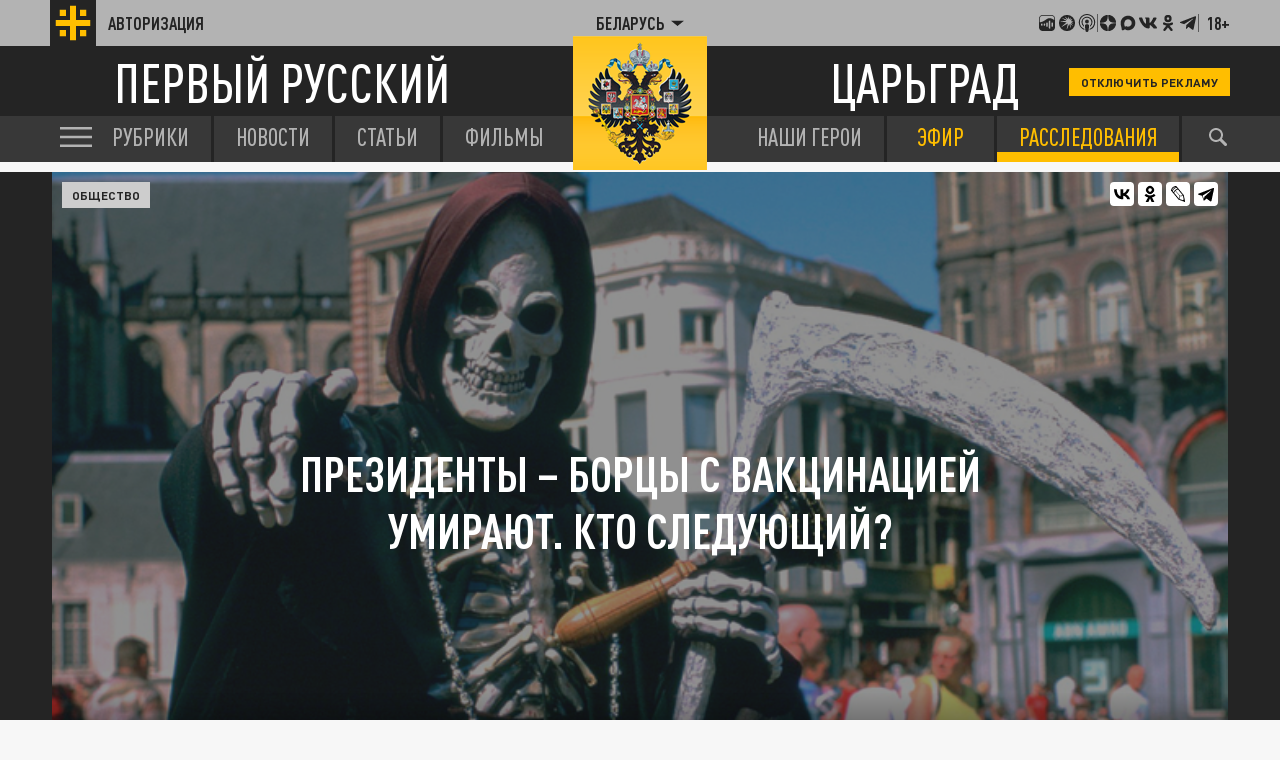

--- FILE ---
content_type: application/javascript
request_url: https://by.tsargrad.tv/js/textError.js
body_size: 1164
content:
$(function () {
  var textWithError = "";
  var keysCodeKeydown = {};
  var popupError =
    '<div class="popup-error-text"><div class="popup-error-text__form"><h2 class="news-group__title"><span>Вы нашли ошибку</span></h2><form novalidate><div class="contacts__form-control"><div class="popup-texterror"></div></div><div class="contacts__form-control"><label>Комментарий</label><div class="control__group"><textarea cols="40" rows="4"></textarea></div></div><div class="contacts__form-control"><button type="submit">Сообщить об ошибке</button></div></form><div class="popup-error-text__thanks">Спасибо!<br />Ваше сообщение отправлено.<br />Скоро мы все исправим.</div><div class="popup-error-text__close"></div></div></div>';

  if (!$(".popup-error-text").length) {
    $(popupError).appendTo("body");
  }

  var $popup = $(".popup-error-text");
  var $form = $("form", $popup);
  var $thanks = $(".popup-error-text__thanks", $popup);

  $popup.on("click", function (e) {
    if (e.target === this) {
      textWithError = "";
      $popup.fadeOut(250, function () {
        $thanks.hide(0);
        $form.show(0);
      });
    }
  });

  $(".popup-error-text__close", $popup).on("click", function () {
    $popup.fadeOut(250, function () {
      $thanks.hide(0);
      $form.show(0);
    });
    textWithError = "";
  });

  $form.on("submit", function (e) {
    e.preventDefault();

    if (!textWithError) {
      return;
    }

    $.ajax({
      method: "post",
      url: "/report",
      data: {
        text: textWithError,
        message: $("textarea", $form).val(),
        url: document.location.href,
      },
      complete: function () {
        $form.hide(0);
        $thanks.fadeIn(250);
      },
    });

    return false;
  });

  $(document).on({
    keydown: function (event) {
      keysCodeKeydown[event.keyCode] = true;

      if (!keysCodeKeydown["13"] || !keysCodeKeydown["17"]) {
        return;
      }

      const selection = document.getSelection();

      if (!selection.toString().length) {
        return;
      }

      var $anchorNode = $(selection.anchorNode.parentNode);
      var $focusNode = $(selection.focusNode.parentNode);

      if (
        !(
          $anchorNode.closest(".single-article").length ||
          $anchorNode.closest(".article").length ||
          $anchorNode.closest(".articles-group").length
        ) &&
        (!$focusNode.closest(".single-article").length ||
          !$focusNode.closest(".article").length ||
          !$focusNode.closest(".articles-group").length)
      ) {
        return;
      }

      if (selection.toString().length > 250) {
        alert(
          "Слишком длинный текст. Попробуйте уменьшить область выделения и отправьте повторно."
        );
        return;
      }

      $popup.find(".popup-texterror").text(selection.toString());
      textWithError = $popup.find(".popup-texterror").text();

      $thanks.hide(0);
      $form.show(0);

      $popup.fadeIn(250);
    },
    keyup: function (event) {
      delete keysCodeKeydown[event.keyCode];
    },
  });
});


--- FILE ---
content_type: application/javascript;charset=utf-8
request_url: https://smi2.ru/data/js/92231.js
body_size: 4004
content:
function _jsload(src){var sc=document.createElement("script");sc.type="text/javascript";sc.async=true;sc.src=src;var s=document.getElementsByTagName("script")[0];s.parentNode.insertBefore(sc,s);};(function(){document.getElementById("unit_92231").innerHTML="<div class=\"container-92231\"> <div class=\"container-92231-inner\"> <div class=\"container-92231__frame-wrap\"> <div class=\"container-92231__frame\"> <div class=\"list-container\" id=\"container-92231-1\"></div> </div> <div class=\"container-92231__edge container-92231__edge-left\"> <div class=\"container-92231__edge-button container-92231__edge-button-left\"> <div class=\"container-92231__edge-button-arrow container-92231__edge-button-arrow-left\"></div> </div> <div class=\"container-92231__edge-shadow container-92231__edge-shadow-left\"></div> </div> <div class=\"container-92231__edge container-92231__edge-right\"> <div class=\"container-92231__edge-button container-92231__edge-button-right\"> <div class=\"container-92231__edge-button-arrow container-92231__edge-button-arrow-right\"></div> </div> <div class=\"container-92231__edge-shadow container-92231__edge-shadow-right visible\"></div> </div> </div> </div> <div class=\"container-92231-inner\"> <div class=\"container-92231__frame-wrap\"> <div class=\"container-92231__frame\"> <div class=\"list-container\" id=\"container-92231-2\"></div> </div> <div class=\"container-92231__edge container-92231__edge-left\"> <div class=\"container-92231__edge-button container-92231__edge-button-left\"> <div class=\"container-92231__edge-button-arrow container-92231__edge-button-arrow-left\"></div> </div> <div class=\"container-92231__edge-shadow container-92231__edge-shadow-left\"></div> </div> <div class=\"container-92231__edge container-92231__edge-right\"> <div class=\"container-92231__edge-button container-92231__edge-button-right\"> <div class=\"container-92231__edge-button-arrow container-92231__edge-button-arrow-right\"></div> </div> <div class=\"container-92231__edge-shadow container-92231__edge-shadow-right visible\"></div> </div> </div> </div> </div><style>.container-92231 { } .container-92231-inner { } .container-92231 .list-container { font-size: 0; width: 2064px; -webkit-transition: -webkit-transform .8s; transition: -webkit-transform .8s; transition: transform .8s; transition: transform .8s, -webkit-transform .8s; } .container-92231 .list-container-item { display: inline-block; vertical-align: top; width: 192px; -webkit-box-sizing: border-box; box-sizing: border-box; margin-right: 16px; border-radius: 4px; } .container-92231 .list-container-item:last-child { margin-right: 0; } .container-92231__img-link { display: block; width: 100%; height: 256px; position: relative; border-radius: 4px; overflow: hidden; } .container-92231__img { border: none; position: absolute; top: 0px; left: 0px; right: 0px; bottom: 0px; background-repeat: no-repeat; background-position: center center; background-size: cover; } .container-92231__text { position: absolute; bottom: 0; left: 0; right: 0; } .container-92231__title-wrap { -webkit-box-sizing: border-box; box-sizing: border-box; width: 100%; padding: 60px 10px 12px; background: -webkit-gradient(linear, left bottom, left top, from(#000), to(rgba(0, 0, 0, 0))); background: -webkit-linear-gradient(bottom, #000, rgba(0, 0, 0, 0)); background: -o-linear-gradient(bottom, #000, rgba(0, 0, 0, 0)); background: linear-gradient(0deg, #000, rgba(0, 0, 0, 0)); } .container-92231__title { font-family: Arial, sans-serif; font-size: 14px; line-height: 19px; font-weight: bold; color: #fff; text-decoration: none; text-align: left; word-wrap: break-word; max-height: 114px; overflow: hidden; display: -webkit-box; -webkit-line-clamp: 6; -webkit-box-orient: vertical; } /*************/ .container-92231__frame-wrap { position: relative; width: 100%; height: 276px; padding: 10px 0 10px; overflow: hidden; -webkit-box-sizing: border-box; box-sizing: border-box; } .container-92231__frame { width: 100%; height: 300px; overflow-x: scroll; position: relative; -webkit-overflow-scrolling: touch; } /*--------------------------------------------------------*/ .container-92231__edge { width: 5px; position: absolute; top: 0px; bottom: 0px; z-index: 1; will-change: transform; -webkit-transform: translateZ(0); transform: translateZ(0); } .container-92231__edge-left { left: 0; } .container-92231__edge-right { right: 0; } .container-92231__edge-shadow { width: 20px; height: 100%; position: absolute; top: 0; will-change: transform; -webkit-transition: -webkit-transform 0.5s ease; transition: -webkit-transform 0.5s ease; -o-transition: transform 0.5s ease; transition: transform 0.5s ease; transition: transform 0.5s ease, -webkit-transform 0.5s ease; background: #fff; /* -webkit-box-shadow: 0px 0px 20px -5px rgba(0, 0, 0, 1); box-shadow: 0px 0px 20px -5px rgba(0, 0, 0, 1); */ } .container-92231__edge-shadow-left { left: -30px; } .container-92231__edge-shadow-right { right: -30px; } .container-92231__edge-shadow-left.visible { -webkit-transform: translateX(10px); -ms-transform: translateX(10px); transform: translateX(10px); } .container-92231__edge-shadow-right.visible { -webkit-transform: translateX(-10px); -ms-transform: translateX(-10px); transform: translateX(-10px); } .container-92231__edge-button { position: absolute; top: 50%; -webkit-transform: translateY(-50%) translateZ(0); transform: translateY(-50%) translateZ(0); will-change: transform; height: 68px; width: 44px; display: block; cursor: pointer; -webkit-transition: -webkit-transform 0.5s ease; transition: -webkit-transform 0.5s ease; -o-transition: transform 0.5s ease; transition: transform 0.5s ease; transition: transform 0.5s ease, -webkit-transform 0.5s ease; border-radius: 3px; background-color: #fff; -webkit-box-shadow: 0 0 20px 0 rgba(0,0,0,0.18); box-shadow: 0 0 20px 0 rgba(0,0,0,0.18); } .container-92231__edge-button-left { left: -44px; } .container-92231__edge-button-left.visible { -webkit-transform: translateY(-50%) translateX(100%) translateX(10px); -ms-transform: translateY(-50%) translateX(100%) translateX(10px); transform: translateY(-50%) translateX(100%) translateX(10px); } .container-92231__edge-button-right { right: -60px; } .container-92231__edge-button-right.visible { -webkit-transform: translateY(-50%) translateX(-100%) translateX(-26px); -ms-transform: translateY(-50%) translateX(-100%) translateX(-26px); transform: translateY(-50%) translateX(-100%) translateX(-26px); } .container-92231__edge-button-arrow { position: relative; } .container-92231__edge-button-arrow:after { content: ''; position: absolute; bottom: -44px; border: 9px solid transparent; } .container-92231__edge-button-arrow-left:after { left: 6px; border-right: 12px solid #000; } .container-92231__edge-button-arrow-right:after { left: 18px; border-left: 12px solid #000; } /* mobile */ .container-92231-mobile .container-92231__edge-button { display: none; }</style>";var cb=function(){var clickTracking = "";/** * Идентификатор блока * * @type {number} */ var block_id = 92231; /** * FIX: Первый вызов функции сохраняет innerHTML блока в глобальную * переменную window.jsApiBlockCode, второй вызов берет сохраненный * HTML и вставляет в блок #unit_<id>. Это патч работы jsapi загрузчика. */ if (!window.jsApiBlockCode) { window.jsApiBlockCode = {}; } if (!window.jsApiBlockCode[block_id]) { window.jsApiBlockCode[block_id] = document.getElementById("unit_" + block_id).innerHTML; } else { document.getElementById("unit_" + block_id).innerHTML = window.jsApiBlockCode[block_id]; } /** * Размер страницы (количество) загружаемых элементов * * @type {number} */ var page_size = 10; /** * Максимальное количество загружаемых страниц элементов * * @type {number} */ var max_page_count = 1; /** * Родительский элемент контейнера * * @type {HTMLElement} */ var parent_element_1 = JsAPI.Dom.getElement("container-92231-1"); var parent_element_2 = JsAPI.Dom.getElement("container-92231-2"); /** FIX: Данный блок 4 раза загружается на 1 странице - все данные попадают * в первый блок (id=container-92231), я удаляю id у первого чтобы второй скрипт брал * второй div[id=container-92231] и т.д. со вторым, третьим... **/ parent_element_1.id = null; parent_element_2.id = null; parent_element_1.parentNode.parentNode.parentNode.parentNode.parentNode.id = null; /** * Настройки блока * * @type {*} */ var properties = undefined; /** * Callback-функция рендера содержимого элемента * * @type {function(HTMLElement, *, number)} */ var item_content_renderer = function (parent, model, index) { JsAPI.Dom.appendChild(parent, JsAPI.Dom.createDom('div', 'list-container-item', JsAPI.Dom.createDom('a', { 'class': 'container-92231__img-link', 'href': model['url'], 'target': '_blank' }, [ JsAPI.Dom.createDom('div', { 'class': 'container-92231__img', 'style': 'background-image: url(' + model['image'] + ')' }), JsAPI.Dom.createDom('div','container-92231__text', JsAPI.Dom.createDom('div', 'container-92231__title-wrap', JsAPI.Dom.createDom('div', 'container-92231__title', model['title']))), ]))); }; /** * Идентификатор блока * * @type {number} */ var block_id = 92231; /** * Маска требуемых параметров (полей) статей * * @type {number|undefined} */ var opt_fields = JsAPI.Dao.NewsField.TITLE | JsAPI.Dao.NewsField.IMAGE; /** * Создание list-блока */ function callback(options) { var container = options.container; var frame = container.querySelector('.container-92231__frame'); var frameWrap = container.querySelector('.container-92231__frame-wrap'); var list = container.querySelector('.list-container'); var items = container.querySelectorAll('.list-container-item'); var buttonLeft = container.querySelector('.container-92231__edge-button-left'); var buttonRight = container.querySelector('.container-92231__edge-button-right'); var shadowLeft = container.querySelector('.container-92231__edge-shadow-left'); var shadowRight = container.querySelector('.container-92231__edge-shadow-right'); if(navigator.userAgent.match(/(iPhone|iPod|iPad|Android|playbook|silk|BlackBerry|BB10|Windows Phone|Tizen|Bada|webOS|IEMobile|Opera Mini|Symbian|HTC_|Fennec|WP7|WP8)/i)) { container.classList.add('container-92231-mobile'); } /* габариты слайдера */ var dimensions; /** максимальная позиция слайдера */ var maxPosition; /* ширина видимой области */ var frameWidth; /* расстояние на которое прокрутить слайдер */ var distance; /* оставшееся расстояние до конца после последней прокрутки */ var remains; /* текущая позиция слайдера */ var position = 0; var isGetCoords = true; function getCoords() { dimensions = frameWrap.getBoundingClientRect(); frameWidth = Math.round(parseFloat(getComputedStyle(frame).width)); maxPosition = parseInt(getComputedStyle(list).width) - frameWidth; } function calculateDistance() { var marginRight = parseInt(getComputedStyle(items[0]).marginRight); var itemWidth = items[0].offsetWidth + marginRight; var listWidth = list.offsetWidth; maxPosition = listWidth - frameWidth; distance = Math.floor(frameWidth / itemWidth) * itemWidth; remains = maxPosition - Math.floor((maxPosition / distance)) * distance; } function next() { position -= distance; if(Math.abs(position) >= maxPosition) { position = -maxPosition; } list.style.transform = 'translate3d(' + position +'px, 0, 0)'; } function prev() { if(Math.abs(position) == maxPosition && remains != 0) { position += remains; } else { position += distance; } if(position >= 0) { position = 0; } list.style.transform = 'translate3d(' + position +'px, 0, 0)'; } function toggleEdges(value) { if (value == 0 ) { buttonLeft.classList.remove('visible'); } if (value > 0 ) { shadowLeft.classList.add('visible'); } else { shadowLeft.classList.remove('visible'); } if (value < maxPosition) { shadowRight.classList.add('visible'); } else { shadowRight.classList.remove('visible'); buttonRight.classList.remove('visible'); } } frameWrap.addEventListener('mousemove', function(e) { if (isGetCoords) { getCoords(); isGetCoords = false; } if (e.pageX >= Math.floor(dimensions.left) && e.pageX <= Math.floor(dimensions.left) + frameWidth / 2) { /* левая половина */ if (Math.abs(position) != 0) { buttonRight.classList.remove('visible'); buttonLeft.classList.add('visible'); } } else { /* правая половина */ if (Math.abs(position) != maxPosition) { buttonLeft.classList.remove('visible'); buttonRight.classList.add('visible'); } } }); frameWrap.addEventListener('mouseleave', function (e) { buttonRight.classList.remove('visible'); buttonLeft.classList.remove('visible'); }); frame.addEventListener('scroll', function () { toggleEdges(frame.scrollLeft); }); buttonRight.addEventListener('click', next); buttonLeft.addEventListener('click', prev); buttonRight.addEventListener('click', function() { toggleEdges(Math.abs(position)); }); buttonLeft.addEventListener('click', function() { toggleEdges(Math.abs(position)); }); window.addEventListener('resize', getCoords); window.addEventListener('resize', calculateDistance); getCoords(); calculateDistance(); } JsAPI.Dao.getNews({ 'count': page_size, 'block_id': block_id, 'fields': opt_fields }, function (items) { items.forEach(function(model, index) { item_content_renderer(parent_element_1, model, index); }); callback({container: parent_element_1.parentNode.parentNode.parentNode}); }, function (reason) {}); JsAPI.Dao.getNews({ 'count': page_size, 'block_id': block_id, 'fields': opt_fields }, function (items) { items.forEach(function(model, index) { item_content_renderer(parent_element_2, model, index); }); callback({container: parent_element_2.parentNode.parentNode.parentNode}); }, function (reason) {});};if(!window.jsapi){window.jsapi=[];_jsload("//static.smi2.net/static/jsapi/jsapi.v5.25.25.ru_RU.js");}window.jsapi.push(cb);}());/* StatMedia */(function(w,d,c){(w[c]=w[c]||[]).push(function(){try{w.statmedia43704=new StatMedia({"id":43704,"user_id":null,"user_datetime":1768577452081,"session_id":null,"gen_datetime":1768577452082});}catch(e){}});if(!window.__statmedia){var p=d.createElement('script');p.type='text/javascript';p.async=true;p.src='https://cdnjs.smi2.ru/sm.js';var s=d.getElementsByTagName('script')[0];s.parentNode.insertBefore(p,s);}})(window,document,'__statmedia_callbacks');/* /StatMedia */

--- FILE ---
content_type: application/javascript
request_url: https://smi2.ru/counter/settings?payload=CLjVAhixkLm7vDM6JDUyYzljZDE1LTFiNmUtNDE1OC1hZDNhLTBhNmRhZWY1YmZkNQ&cb=_callbacks____0mkh1cp0g
body_size: 1510
content:
_callbacks____0mkh1cp0g("[base64]");